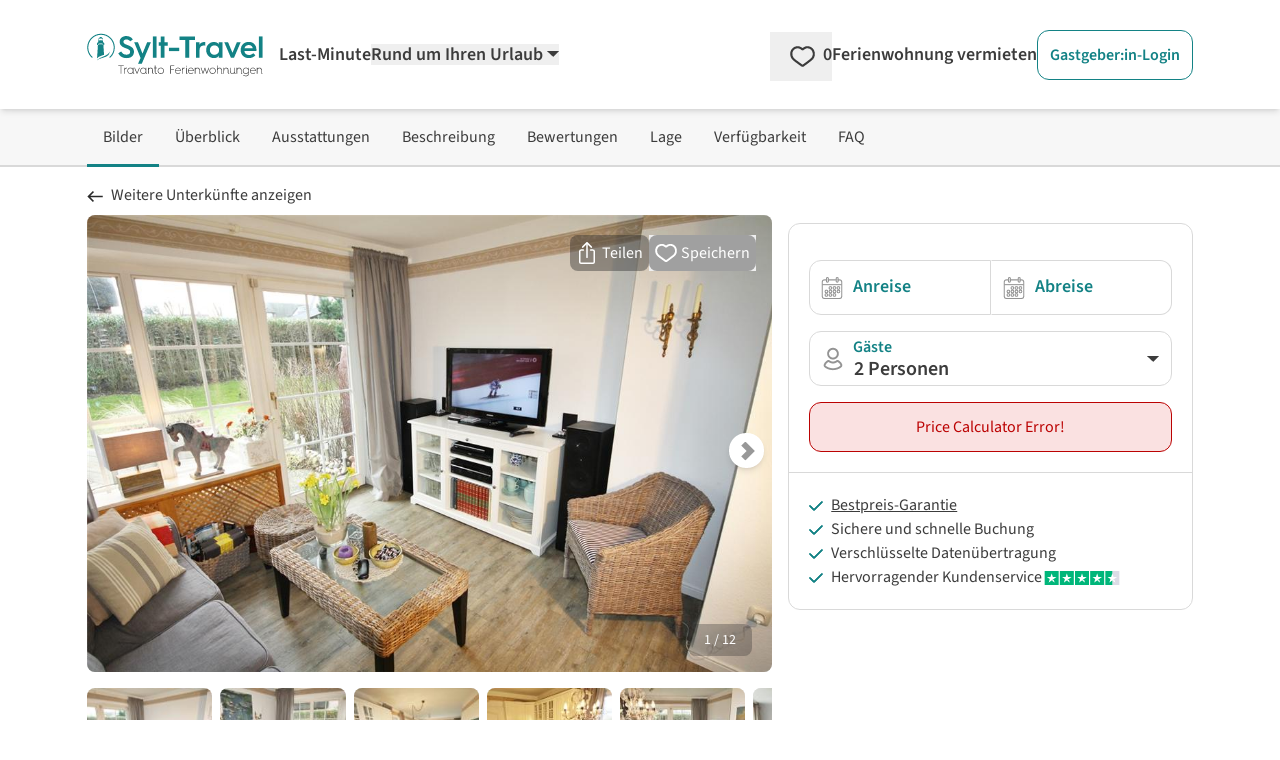

--- FILE ---
content_type: text/html; charset=utf-8
request_url: https://www.google.com/recaptcha/api2/aframe
body_size: 267
content:
<!DOCTYPE HTML><html><head><meta http-equiv="content-type" content="text/html; charset=UTF-8"></head><body><script nonce="S4J_1gZOtgB7mUlgOcDjEA">/** Anti-fraud and anti-abuse applications only. See google.com/recaptcha */ try{var clients={'sodar':'https://pagead2.googlesyndication.com/pagead/sodar?'};window.addEventListener("message",function(a){try{if(a.source===window.parent){var b=JSON.parse(a.data);var c=clients[b['id']];if(c){var d=document.createElement('img');d.src=c+b['params']+'&rc='+(localStorage.getItem("rc::a")?sessionStorage.getItem("rc::b"):"");window.document.body.appendChild(d);sessionStorage.setItem("rc::e",parseInt(sessionStorage.getItem("rc::e")||0)+1);localStorage.setItem("rc::h",'1769440651042');}}}catch(b){}});window.parent.postMessage("_grecaptcha_ready", "*");}catch(b){}</script></body></html>